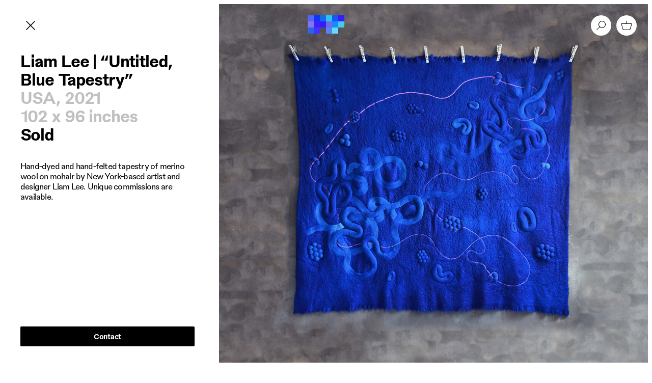

--- FILE ---
content_type: text/html; charset=UTF-8
request_url: https://www.patrickparrish.com/work/liam-lee-untitled-blue-tapestry
body_size: 6173
content:
<!DOCTYPE html>
<html lang="en" >
	<head>
		<meta charset="UTF-8">
		<title>Liam Lee | “Untitled, Blue Tapestry” | Patrick Parrish</title>
		<meta http-equiv="x-ua-compatible" content="ie=edge">
		<meta name="viewport" content="width=device-width, initial-scale=1.0"/>
		<link rel="profile" href="https://gmpg.org/xfn/11">
		<link rel="home" href="https://www.patrickparrish.com/"/>

							<link rel="stylesheet" href="https://www.patrickparrish.com/resources/css/main.min.css?v=11">
			<link rel="stylesheet" href="https://www.patrickparrish.com/resources/css/layout/responsive.min.css?v=6" media="screen and (max-width: 1024px)">
		
									
		
					<script async src="https://www.googletagmanager.com/gtag/js?id=G-2G3DCW486Q"></script>
			<script>
				window.dataLayer = window.dataLayer || [];
				function gtag() {
					dataLayer.push(arguments);
				}
				gtag('js', new Date());

				gtag('config', 'G-2G3DCW486Q');
			</script>
			</head>
	

		</html></head></head><body class="preload page-single-work"><div id="appWindow">
<a class="skip-link screen-reader-text" href="#primary">Skip to content</a>
<div id="appMenu">

	<div class="menu-contain">
		<div class="litebox-options">
			<div class="close-button spaced">
				<svg width="255" height="24" viewbox="0 0 24 24">
					<polygon class="st0" points="12.75,-0.5 12.75,11.25 24.5,11.25 24.5,12.75 12.75,12.75 12.75,24.5 11.25,24.5 11.25,12.75
																																																																																																																																																																																					-0.5,12.75 -0.5,11.25 11.25,11.25 11.25,-0.5 "/>
				</svg>
				<span>
					<p>Patrick Parrish</p>
				</span>
			</div>
		</div>
					<nav  class="main-navigation site-navigation">
			<div   class="menu primary-menu">
				<ul class="nav-menu">
															<li class="menu-item"><a href="https://www.patrickparrish.com/">Home</a></li>
															<li class="menu-item"><a href="https://www.patrickparrish.com/collection">Collection</a></li>
															<li class="menu-item"><a href="https://www.patrickparrish.com/about-us">About</a></li>
															<li class="menu-item"><a href="https://www.patrickparrish.com/artists">Artists + Designers</a></li>
															<li class="menu-item"><a href="https://www.patrickparrish.com/exhibitions">Exhibitions</a></li>
															<li class="menu-item"><a href="https://www.patrickparrish.com/stories">Stories</a></li>
															<li class="menu-item"><a href="https://www.patrickparrish.com/press">Press</a></li>
															<li class="menu-item"><a href="https://www.patrickparrish.com/shop">Shop</a></li>
									</ul>
			</div>
		</nav><!-- #site-navigation -->
	
			<footer class="site-footer">
		<nav class="secondary-navigation">
			<div id="secondary-menu" class="menu">
				<ul class="nav-menu text-small">
																	<li class="menu-item">
							<a href="https://www.patrickparrish.com/sales-and-shipping">Sales + Shipping</a>
						</li>
																	<li class="menu-item">
							<a href="https://www.patrickparrish.com/contact-us">Contact</a>
						</li>
									</ul>
			</div>
		</nav>
							<div class="footer-social">
				<ul class="footer-social-list text-small">
																	<li class="footer-social-item">
							<a href="https://www.instagram.com/patrick_parrish_studio" class="footer-social-link">Instagram</a>
						</li>
									</ul>
			</div>
			</footer>
	<!-- #colophon -->

	</div>
</div>
<div id="appContainer" class="site">
	<header id="masthead" class="site-header">
					<div class="site-header-left">
				<div class="site-branding">
					<h1 class="site-title screen-reader-text">
						<a href="https://www.patrickparrish.com/" rel="home">Patrick Parrish</a>
					</h1>
				</div>
				<!-- .site-branding -->

					<a href="https://www.patrickparrish.com/collection" id="back-to-collection-button" class="button-header button-close header-fade-out" rel="up">
		<span class="screen-reader-text">Back to Collection</span>
		<svg width="24" height="24" viewbox="0 0 24 24">
			<polygon class="st0" points="12.75,-0.5 12.75,11.25 24.5,11.25 24.5,12.75 12.75,12.75 12.75,24.5 11.25,24.5 11.25,12.75-0.5,12.75 -0.5,11.25 11.25,11.25 11.25,-0.5 "/>
		</svg>
	</a>
			</div>

			<div class="site-header-center">
				<button class="menu-toggle" aria-haspopup="true" aria-controls="primary-menu" aria-expanded="false">
					<span class="screen-reader-text">Main menu</span>
										<svg width="72px" height="36px" viewbox="0 0 72 36" version="1.1" xmlns="http://www.w3.org/2000/svg" xmlns:xlink="http://www.w3.org/1999/xlink">
						<title>Logo</title>
						<g id="Logo" stroke="none" stroke-width="1" fill="none" fill-rule="evenodd">
							<g id="Group-17">
								<polygon id="Fill-1" fill="#5763FD" points="0 12 12 12 12 0 0 0"></polygon>
								<polygon id="Fill-2" fill="#8475EF" points="0 24 12 24 12 12 0 12"></polygon>
								<polygon id="Fill-3" fill="#0F33FB" points="12 12 24 12 24 0 12 0"></polygon>
								<polygon id="Fill-4" fill="#3E1FF4" points="12 24 24 24 24 12 12 12"></polygon>
								<polygon id="Fill-5" fill="#136CE5" points="24 12 36 12 36 0 24 0"></polygon>
								<polygon id="Fill-6" fill="#361BFE" points="24 24 36 24 36 12 24 12"></polygon>
								<polygon id="Fill-7" fill="#2C62E6" points="0 36 12 36 12 24 0 24"></polygon>
								<polygon id="Fill-8" fill="#4331FB" points="12 36 24 36 24 24 12 24"></polygon>
								<polygon id="Fill-9" fill="#2DC3F1" points="36 12 48 12 48 0 36 0"></polygon>
								<polygon id="Fill-10" fill="#6F69EB" points="36 24 48 24 48 12 36 12"></polygon>
								<polygon id="Fill-11" fill="#1858F0" points="48 12 60 12 60 0 48 0"></polygon>
								<polygon id="Fill-12" fill="#1C8AFD" points="48 24 60 24 60 12 48 12"></polygon>
								<polygon id="Fill-13" fill="#361BFE" points="60 12 72 12 72 0 60 0"></polygon>
								<polygon id="Fill-14" fill="#40CEEB" points="60 24 72 24 72 12 60 12"></polygon>
								<polygon id="Fill-15" fill="#5483F3" points="36 36 48 36 48 24 36 24"></polygon>
								<polygon id="Fill-16" fill="#66D8FD" points="48 36 60 36 60 24 48 24"></polygon>
							</g>
						</g>
					</svg>
				</button>
			</div>

			<div class="site-header-right">
									<a href="#" class="button-header button-search header-fade-out" rel="search">
						<span class="screen-reader-text">Search</span>
						<svg width="24" height="24" viewbox="0 0 24 24">
							<path d="M14,16a6,6,0,1,1,6-6A6,6,0,0,1,14,16ZM3.1464,20.1464a.5.5,0,0,0,.7072.7072L9.2376,15.47a.2846.2846,0,0,1,.3717-.02s.0819.0708.2258.1775a6.9977,6.9977,0,1,0-1.52-1.5418c.124.1723.2359.3042.2359.3042a.2832.2832,0,0,1-.02.3733Z"/>
						</svg>
					</a><!--

																																																																																																																																																																																																																												--><a  href="/shop/products"  class="button-header button-cart header-fade-out">
						<span class="screen-reader-text">Shopping cart</span>
						<svg width="24" height="24" viewbox="0 0 24 24">
							<path d="M21.6462,9.0134H2.3541l3.3846,11H18.2616ZM12,2.9866a.5.5,0,0,1,.492.41l.008.09V8.0134h9.1461a1,1,0,0,1,.9558,1.2941l-3.3847,11a1,1,0,0,1-.9557.7059H5.7387a1,1,0,0,1-.9558-.7059l-3.3846-11a1,1,0,0,1,.9558-1.2941H11.5V3.4866A.5.5,0,0,1,12,2.9866Z"/>
						</svg>
											</a>

				
			</div>
		
		<div class="notificiations">
			
			
			
					</div>

		
		<div>

</div>

	</header>
	<!-- #masthead -->
	<main id="primary" class="site-main">
		<!-- Template: shop/_private/layouts/includes/nav-checkout.twig -->
  


	

			
	<article id="post-92910" class="post-92910 post type-single-work ">
		<div class="entry-scroll-container">
			<div class="entry-sidebar">
				<header class="entry-header page-header">
					<h1 class="entry-title title-small">Liam Lee | “Untitled, Blue Tapestry”</h1>
					<div class="entry-details title-small">
												<span class="entry-country-year text-light">
															USA,
														2021
						</span>
						<span class="entry-dimensions text-light">102 x 96 inches</span>
																									<span class='entry-availability'>Sold</span>
											</div>
									</header>
				<!-- .entry-header -->

				<div class="entry-description text-medium">
					<p>Hand-dyed and hand-felted tapestry of merino wool on mohair by New York-based artist and designer Liam Lee. Unique commissions are available.</p>
				</div>
				<!-- .entry-content -->

				<div class="entry-actions">
																				<a href="mailto:info@patrickparrish.com?subject=Inquiry | Liam Lee | “Untitled, Blue Tapestry”&body=https://www.patrickparrish.com/work/liam-lee-untitled-blue-tapestry" class="button button-contact">Contact</a>
				</div>
				<!-- .entry-footer -->
			</div>

			<div class="entry-content">
								
					
					<div
						class="entry-avatar">
												<img src="https://www.patrickparrish.com/uploads/work/lee_blue_tapestry.jpg" alt="Lee blue tapestry"/>
						<div class="entry-avatar-zoom"></div>
					</div>
				
											</div>
		</div>


		
				
							<section class="section entry-artist grid-md-4"> 																
<article id="post-1578" class="post-1578 post type-artist artist-tile">
	<header class="entry-header"> 								<h3 class="section-title text-light title-small">Artist</h3>
									<h2 class="entry-title title-small">
			<a href="https://www.patrickparrish.com/artist/liam-lee" rel="bookmark">Liam Lee</a>
		</h2>
	</header>


					<a href="https://www.patrickparrish.com/artist/liam-lee" class="entry-thumbnail-link"><img src="https://www.patrickparrish.com/uploads/artists/LiamLee_Portrait_2023-01-04-130408_tvfe.jpg" alt="Liam Lee Portrait" class="entry-thumbnail"/></a>
	</article>
									
			</section>
		
	</article>

	
	
			<section class="section related-exhibitions grid-md-4">
			<h2 class="section-title title-small">Exhibitions</h2>

												
			
<article id="post-90311" class="post-90311 post type-exhibition exhibition-tile tile-has-tooltip img-landscape">


					<a href="https://www.patrickparrish.com/exhibition/salon-art-design-2022" class="entry-thumbnail-link"><img src="https://www.patrickparrish.com/uploads/show/G5A6004.jpg" alt="G5 A6004" class="entry-thumbnail"/></a>
		<header class="entry-header">
		<h2 class="entry-title tooltip">
			<a href="https://www.patrickparrish.com/exhibition/salon-art-design-2022" rel="bookmark">Salon Art + Design 2021</a>
		</h2>
			</header>
</article>
			
		</section>
	
	
	
	
		

					<section class="section related-work grid-md-4">
				<h2 class="section-title title-small">Related Work</h2>

													
	
<article id="post-118982" class="post-118982 post type-work work-tile tile-has-tooltip img-landscape">
					<a href="https://www.patrickparrish.com/work/liam-lee-ghost-pod" class="entry-thumbnail-link"><img src="https://www.patrickparrish.com/uploads/work/LiamLee_Ghostpod_11Wx16H.jpg" alt="Liam Lee Ghostpod 11 Wx16 H" class="entry-thumbnail"/></a>
	
	<h2 class="entry-title tooltip">
		<a href="https://www.patrickparrish.com/work/liam-lee-ghost-pod" rel="bookmark">Liam Lee | “Ghost Pod”</a>
	</h2>

</article>
													
	
<article id="post-118971" class="post-118971 post type-work work-tile tile-has-tooltip img-landscape">
					<a href="https://www.patrickparrish.com/work/liam-lee-study-for-coxcomb" class="entry-thumbnail-link"><img src="https://www.patrickparrish.com/uploads/work/LiamLee_StudyForCoxcomb_10Wx14H.jpg" alt="Liam Lee Study For Coxcomb 10 Wx14 H" class="entry-thumbnail"/></a>
	
	<h2 class="entry-title tooltip">
		<a href="https://www.patrickparrish.com/work/liam-lee-study-for-coxcomb" rel="bookmark">Liam Lee | “Study for Coxcomb”</a>
	</h2>

</article>
													
	
<article id="post-118968" class="post-118968 post type-work work-tile tile-has-tooltip img-landscape">
					<a href="https://www.patrickparrish.com/work/liam-lee-tendrils" class="entry-thumbnail-link"><img src="https://www.patrickparrish.com/uploads/work/LiamLee_Tendrils_8Wx12H.jpg" alt="Liam Lee Tendrils 8 Wx12 H" class="entry-thumbnail"/></a>
	
	<h2 class="entry-title tooltip">
		<a href="https://www.patrickparrish.com/work/liam-lee-tendrils" rel="bookmark">Liam Lee | “Tendrils”</a>
	</h2>

</article>
													
	
<article id="post-118965" class="post-118965 post type-work work-tile tile-has-tooltip img-landscape">
					<a href="https://www.patrickparrish.com/work/liam-lee-daisy-chain" class="entry-thumbnail-link"><img src="https://www.patrickparrish.com/uploads/work/LiamLee_DaisyChain_8Wx12H.jpg" alt="Liam Lee Daisy Chain 8 Wx12 H" class="entry-thumbnail"/></a>
	
	<h2 class="entry-title tooltip">
		<a href="https://www.patrickparrish.com/work/liam-lee-daisy-chain" rel="bookmark">Liam Lee | “Daisy Chain”</a>
	</h2>

</article>
													
	
<article id="post-118962" class="post-118962 post type-work work-tile tile-has-tooltip img-landscape">
					<a href="https://www.patrickparrish.com/work/liam-lee-polyps" class="entry-thumbnail-link"><img src="https://www.patrickparrish.com/uploads/work/LiamLee_Polyps_7Wx10H.jpg" alt="Liam Lee Polyps 7 Wx10 H" class="entry-thumbnail"/></a>
	
	<h2 class="entry-title tooltip">
		<a href="https://www.patrickparrish.com/work/liam-lee-polyps" rel="bookmark">Liam Lee | “Polyps”</a>
	</h2>

</article>
													
	
<article id="post-118959" class="post-118959 post type-work work-tile tile-has-tooltip img-landscape">
					<a href="https://www.patrickparrish.com/work/liam-lee-spineless" class="entry-thumbnail-link"><img src="https://www.patrickparrish.com/uploads/work/LiamLee_Spineless_7Wx10H.jpg" alt="Liam Lee Spineless 7 Wx10 H" class="entry-thumbnail"/></a>
	
	<h2 class="entry-title tooltip">
		<a href="https://www.patrickparrish.com/work/liam-lee-spineless" rel="bookmark">Liam Lee | “Spineless”</a>
	</h2>

</article>
													
	
<article id="post-118017" class="post-118017 post type-work work-tile tile-has-tooltip img-landscape">
					<a href="https://www.patrickparrish.com/work/liam-lee-color-study-05" class="entry-thumbnail-link"><img src="https://www.patrickparrish.com/uploads/work/G5A6648-copy.web.jpg" alt="G5 A6648 copy web" class="entry-thumbnail"/></a>
	
	<h2 class="entry-title tooltip">
		<a href="https://www.patrickparrish.com/work/liam-lee-color-study-05" rel="bookmark">Liam Lee | “Color Study 05”</a>
	</h2>

</article>
													
	
<article id="post-118013" class="post-118013 post type-work work-tile tile-has-tooltip img-landscape">
					<a href="https://www.patrickparrish.com/work/liam-lee-color-study-02" class="entry-thumbnail-link"><img src="https://www.patrickparrish.com/uploads/work/G5A6096-copy.thumb_2023-06-24-220812_cuil.jpg" alt="G5 A6096 copy thumb" class="entry-thumbnail"/></a>
	
	<h2 class="entry-title tooltip">
		<a href="https://www.patrickparrish.com/work/liam-lee-color-study-02" rel="bookmark">Liam Lee | “Color Study 02”</a>
	</h2>

</article>
													
	
<article id="post-118009" class="post-118009 post type-work work-tile tile-has-tooltip img-landscape">
					<a href="https://www.patrickparrish.com/work/liam-lee-color-study-01" class="entry-thumbnail-link"><img src="https://www.patrickparrish.com/uploads/work/G5A6104-copy.thumb.jpg" alt="G5 A6104 copy thumb" class="entry-thumbnail"/></a>
	
	<h2 class="entry-title tooltip">
		<a href="https://www.patrickparrish.com/work/liam-lee-color-study-01" rel="bookmark">Liam Lee | “Color Study 01”</a>
	</h2>

</article>
													
	
<article id="post-118005" class="post-118005 post type-work work-tile tile-has-tooltip img-landscape">
					<a href="https://www.patrickparrish.com/work/liam-lee-tadpole-vase" class="entry-thumbnail-link"><img src="https://www.patrickparrish.com/uploads/work/G5A6448-copy.nil.jpg" alt="G5 A6448 copy nil" class="entry-thumbnail"/></a>
	
	<h2 class="entry-title tooltip">
		<a href="https://www.patrickparrish.com/work/liam-lee-tadpole-vase" rel="bookmark">Liam Lee | “Tadpole Vase”</a>
	</h2>

</article>
													
	
<article id="post-117995" class="post-117995 post type-work work-tile tile-has-tooltip img-landscape">
					<a href="https://www.patrickparrish.com/work/liam-lee-medusa-vase-03" class="entry-thumbnail-link"><img src="https://www.patrickparrish.com/uploads/work/G5A5641-copy.nil.jpg" alt="G5 A5641 copy nil" class="entry-thumbnail"/></a>
	
	<h2 class="entry-title tooltip">
		<a href="https://www.patrickparrish.com/work/liam-lee-medusa-vase-03" rel="bookmark">Liam Lee | “Medusa Vase 03”</a>
	</h2>

</article>
													
	
<article id="post-117987" class="post-117987 post type-work work-tile tile-has-tooltip img-landscape">
					<a href="https://www.patrickparrish.com/work/liam-lee-medusa-vase-02" class="entry-thumbnail-link"><img src="https://www.patrickparrish.com/uploads/work/G5A5661-copy.thumb.jpg" alt="G5 A5661 copy thumb" class="entry-thumbnail"/></a>
	
	<h2 class="entry-title tooltip">
		<a href="https://www.patrickparrish.com/work/liam-lee-medusa-vase-02" rel="bookmark">Liam Lee | “Medusa Vase 02”</a>
	</h2>

</article>
													
	
<article id="post-117979" class="post-117979 post type-work work-tile tile-has-tooltip img-landscape">
					<a href="https://www.patrickparrish.com/work/liam-lee-medusa-vase" class="entry-thumbnail-link"><img src="https://www.patrickparrish.com/uploads/work/G5A5739-copy.thumb.jpg" alt="G5 A5739 copy thumb" class="entry-thumbnail"/></a>
	
	<h2 class="entry-title tooltip">
		<a href="https://www.patrickparrish.com/work/liam-lee-medusa-vase" rel="bookmark">Liam Lee | “Medusa Vase 01”</a>
	</h2>

</article>
													
	
<article id="post-117973" class="post-117973 post type-work work-tile tile-has-tooltip img-landscape">
					<a href="https://www.patrickparrish.com/work/liam-lee-black-bowl" class="entry-thumbnail-link"><img src="https://www.patrickparrish.com/uploads/work/G5A6400-copy.nil.jpg" alt="G5 A6400 copy nil" class="entry-thumbnail"/></a>
	
	<h2 class="entry-title tooltip">
		<a href="https://www.patrickparrish.com/work/liam-lee-black-bowl" rel="bookmark">Liam Lee | “Black Bowl”</a>
	</h2>

</article>
													
	
<article id="post-117965" class="post-117965 post type-work work-tile tile-has-tooltip img-landscape">
					<a href="https://www.patrickparrish.com/work/liam-lee-red-bowl" class="entry-thumbnail-link"><img src="https://www.patrickparrish.com/uploads/work/G5A6414-copy.jpg" alt="G5 A6414 copy" class="entry-thumbnail"/></a>
	
	<h2 class="entry-title tooltip">
		<a href="https://www.patrickparrish.com/work/liam-lee-red-bowl" rel="bookmark">Liam Lee | “Red Bowl”</a>
	</h2>

</article>
													
	
<article id="post-117956" class="post-117956 post type-work work-tile tile-has-tooltip img-landscape">
					<a href="https://www.patrickparrish.com/work/liam-lee-headrest" class="entry-thumbnail-link"><img src="https://www.patrickparrish.com/uploads/work/G5A5747-copy.thumb.jpg" alt="G5 A5747 copy thumb" class="entry-thumbnail"/></a>
	
	<h2 class="entry-title tooltip">
		<a href="https://www.patrickparrish.com/work/liam-lee-headrest" rel="bookmark">Liam Lee | “Headrest”</a>
	</h2>

</article>
													
	
<article id="post-117948" class="post-117948 post type-work work-tile tile-has-tooltip img-landscape">
					<a href="https://www.patrickparrish.com/work/liam-lee-untitled-ceramic-vase" class="entry-thumbnail-link"><img src="https://www.patrickparrish.com/uploads/work/G5A5635-copy.thumb.jpg" alt="G5 A5635 copy thumb" class="entry-thumbnail"/></a>
	
	<h2 class="entry-title tooltip">
		<a href="https://www.patrickparrish.com/work/liam-lee-untitled-ceramic-vase" rel="bookmark">Liam Lee | “Untitled, Ceramic Vase”</a>
	</h2>

</article>
													
	
<article id="post-117940" class="post-117940 post type-work work-tile tile-has-tooltip img-landscape">
					<a href="https://www.patrickparrish.com/work/liam-lee-wave-vase" class="entry-thumbnail-link"><img src="https://www.patrickparrish.com/uploads/work/G5A6460-copy.nil.jpg" alt="G5 A6460 copy nil" class="entry-thumbnail"/></a>
	
	<h2 class="entry-title tooltip">
		<a href="https://www.patrickparrish.com/work/liam-lee-wave-vase" rel="bookmark">Liam Lee | “Wave Vase”</a>
	</h2>

</article>
													
	
<article id="post-117929" class="post-117929 post type-work work-tile tile-has-tooltip img-landscape">
					<a href="https://www.patrickparrish.com/work/liam-lee-squid-vase" class="entry-thumbnail-link"><img src="https://www.patrickparrish.com/uploads/work/G5A6421-copy.nil.jpg" alt="G5 A6421 copy nil" class="entry-thumbnail"/></a>
	
	<h2 class="entry-title tooltip">
		<a href="https://www.patrickparrish.com/work/liam-lee-squid-vase" rel="bookmark">Liam Lee | “Squid Vase”</a>
	</h2>

</article>
													
	
<article id="post-117919" class="post-117919 post type-work work-tile tile-has-tooltip img-landscape">
					<a href="https://www.patrickparrish.com/work/liam-lee-mussel-vase" class="entry-thumbnail-link"><img src="https://www.patrickparrish.com/uploads/work/G5A5722-copy.thumb.jpg" alt="G5 A5722 copy thumb" class="entry-thumbnail"/></a>
	
	<h2 class="entry-title tooltip">
		<a href="https://www.patrickparrish.com/work/liam-lee-mussel-vase" rel="bookmark">Liam Lee | “Mussel Vase”</a>
	</h2>

</article>
													
	
<article id="post-117909" class="post-117909 post type-work work-tile tile-has-tooltip img-landscape">
					<a href="https://www.patrickparrish.com/work/liam-lee-coral-vase-red" class="entry-thumbnail-link"><img src="https://www.patrickparrish.com/uploads/work/G5A5669-copy.thumb.jpg" alt="G5 A5669 copy thumb" class="entry-thumbnail"/></a>
	
	<h2 class="entry-title tooltip">
		<a href="https://www.patrickparrish.com/work/liam-lee-coral-vase-red" rel="bookmark">Liam Lee | “Coral Vase, Red”</a>
	</h2>

</article>
													
	
<article id="post-117901" class="post-117901 post type-work work-tile tile-has-tooltip img-landscape">
					<a href="https://www.patrickparrish.com/work/liam-lee-medusa-lamp" class="entry-thumbnail-link"><img src="https://www.patrickparrish.com/uploads/work/G5A6613-copy.thumb.jpg" alt="G5 A6613 copy thumb" class="entry-thumbnail"/></a>
	
	<h2 class="entry-title tooltip">
		<a href="https://www.patrickparrish.com/work/liam-lee-medusa-lamp" rel="bookmark">Liam Lee | “Medusa Lamp”</a>
	</h2>

</article>
													
	
<article id="post-117893" class="post-117893 post type-work work-tile tile-has-tooltip img-landscape">
					<a href="https://www.patrickparrish.com/work/liam-lee-lure-03" class="entry-thumbnail-link"><img src="https://www.patrickparrish.com/uploads/work/G5A6562-copy.jpg" alt="G5 A6562 copy" class="entry-thumbnail"/></a>
	
	<h2 class="entry-title tooltip">
		<a href="https://www.patrickparrish.com/work/liam-lee-lure-03" rel="bookmark">Liam Lee | “Lure 03”</a>
	</h2>

</article>
													
	
<article id="post-117885" class="post-117885 post type-work work-tile tile-has-tooltip img-landscape">
					<a href="https://www.patrickparrish.com/work/liam-lee-lure-02" class="entry-thumbnail-link"><img src="https://www.patrickparrish.com/uploads/work/G5A6473-copy.jpg" alt="G5 A6473 copy" class="entry-thumbnail"/></a>
	
	<h2 class="entry-title tooltip">
		<a href="https://www.patrickparrish.com/work/liam-lee-lure-02" rel="bookmark">Liam Lee | “Lure 02”</a>
	</h2>

</article>
													
	
<article id="post-117877" class="post-117877 post type-work work-tile tile-has-tooltip img-landscape">
					<a href="https://www.patrickparrish.com/work/liam-lee-lure-01" class="entry-thumbnail-link"><img src="https://www.patrickparrish.com/uploads/work/G5A6518-copy.nil.jpg" alt="G5 A6518 copy nil" class="entry-thumbnail"/></a>
	
	<h2 class="entry-title tooltip">
		<a href="https://www.patrickparrish.com/work/liam-lee-lure-01" rel="bookmark">Liam Lee | “Lure 01”</a>
	</h2>

</article>
													
	
<article id="post-117859" class="post-117859 post type-work work-tile tile-has-tooltip img-landscape">
					<a href="https://www.patrickparrish.com/work/liam-lee-series-01-item-75" class="entry-thumbnail-link"><img src="https://www.patrickparrish.com/uploads/work/G5A6280-copy.web.jpg" alt="G5 A6280 copy web" class="entry-thumbnail"/></a>
	
	<h2 class="entry-title tooltip">
		<a href="https://www.patrickparrish.com/work/liam-lee-series-01-item-75" rel="bookmark">Liam Lee | “Series 01, Item 75”</a>
	</h2>

</article>
													
	
<article id="post-117848" class="post-117848 post type-work work-tile tile-has-tooltip img-landscape">
					<a href="https://www.patrickparrish.com/work/liam-lee-untitled-stool-02" class="entry-thumbnail-link"><img src="https://www.patrickparrish.com/uploads/work/G5A6230-copy.thumb.jpg" alt="G5 A6230 copy thumb" class="entry-thumbnail"/></a>
	
	<h2 class="entry-title tooltip">
		<a href="https://www.patrickparrish.com/work/liam-lee-untitled-stool-02" rel="bookmark">Liam Lee | “Untitled, Stool 02”</a>
	</h2>

</article>
													
	
<article id="post-117838" class="post-117838 post type-work work-tile tile-has-tooltip img-landscape">
					<a href="https://www.patrickparrish.com/work/liam-lee-untitled-chair-16" class="entry-thumbnail-link"><img src="https://www.patrickparrish.com/uploads/work/G5A6359-copy.nil.jpg" alt="G5 A6359 copy nil" class="entry-thumbnail"/></a>
	
	<h2 class="entry-title tooltip">
		<a href="https://www.patrickparrish.com/work/liam-lee-untitled-chair-16" rel="bookmark">Liam Lee | “Untitled, Chair 16”</a>
	</h2>

</article>
													
	
<article id="post-117825" class="post-117825 post type-work work-tile tile-has-tooltip img-landscape">
					<a href="https://www.patrickparrish.com/work/liam-lee-untitled-chair-13" class="entry-thumbnail-link"><img src="https://www.patrickparrish.com/uploads/work/G5A6251-copy.thumb.jpg" alt="G5 A6251 copy thumb" class="entry-thumbnail"/></a>
	
	<h2 class="entry-title tooltip">
		<a href="https://www.patrickparrish.com/work/liam-lee-untitled-chair-13" rel="bookmark">Liam Lee | “Untitled, Chair 13”</a>
	</h2>

</article>
													
	
<article id="post-117809" class="post-117809 post type-work work-tile tile-has-tooltip img-landscape">
					<a href="https://www.patrickparrish.com/work/liam-lee-untitled-chair-15" class="entry-thumbnail-link"><img src="https://www.patrickparrish.com/uploads/work/G5A6124-copy.thumb.jpg" alt="G5 A6124 copy thumb" class="entry-thumbnail"/></a>
	
	<h2 class="entry-title tooltip">
		<a href="https://www.patrickparrish.com/work/liam-lee-untitled-chair-15" rel="bookmark">Liam Lee | “Untitled, Chair 15”</a>
	</h2>

</article>
													
	
<article id="post-117799" class="post-117799 post type-work work-tile tile-has-tooltip img-landscape">
					<a href="https://www.patrickparrish.com/work/liam-lee-untitled-chair-14" class="entry-thumbnail-link"><img src="https://www.patrickparrish.com/uploads/work/G5A6198-copy.thumb.jpg" alt="G5 A6198 copy thumb" class="entry-thumbnail"/></a>
	
	<h2 class="entry-title tooltip">
		<a href="https://www.patrickparrish.com/work/liam-lee-untitled-chair-14" rel="bookmark">Liam Lee | “Untitled, Chair 14”</a>
	</h2>

</article>
													
	
<article id="post-117788" class="post-117788 post type-work work-tile tile-has-tooltip img-landscape">
					<a href="https://www.patrickparrish.com/work/liam-lee-untitled-chair-12" class="entry-thumbnail-link"><img src="https://www.patrickparrish.com/uploads/work/G5A6153-copy.thumb.jpg" alt="G5 A6153 copy thumb" class="entry-thumbnail"/></a>
	
	<h2 class="entry-title tooltip">
		<a href="https://www.patrickparrish.com/work/liam-lee-untitled-chair-12" rel="bookmark">Liam Lee | “Untitled, Chair 12”</a>
	</h2>

</article>
													
	
<article id="post-117584" class="post-117584 post type-work work-tile tile-has-tooltip img-landscape">
					<a href="https://www.patrickparrish.com/work/liam-lee-gorgon" class="entry-thumbnail-link"><img src="https://www.patrickparrish.com/uploads/work/G5A6044-copy.nil.jpg" alt="G5 A6044 copy nil" class="entry-thumbnail"/></a>
	
	<h2 class="entry-title tooltip">
		<a href="https://www.patrickparrish.com/work/liam-lee-gorgon" rel="bookmark">Liam Lee | “Gorgon”</a>
	</h2>

</article>
													
	
<article id="post-117581" class="post-117581 post type-work work-tile tile-has-tooltip img-landscape">
					<a href="https://www.patrickparrish.com/work/liam-lee-coral-mirror-black" class="entry-thumbnail-link"><img src="https://www.patrickparrish.com/uploads/work/G5A6066-copy.thumb.jpg" alt="G5 A6066 copy thumb" class="entry-thumbnail"/></a>
	
	<h2 class="entry-title tooltip">
		<a href="https://www.patrickparrish.com/work/liam-lee-coral-mirror-black" rel="bookmark">Liam Lee | “Coral Mirror, Black”</a>
	</h2>

</article>
													
	
<article id="post-117556" class="post-117556 post type-work work-tile tile-has-tooltip img-landscape">
					<a href="https://www.patrickparrish.com/work/liam-lee-coral-mirror-red" class="entry-thumbnail-link"><img src="https://www.patrickparrish.com/uploads/work/G5A6021-copy.nil.jpg" alt="G5 A6021 copy nil" class="entry-thumbnail"/></a>
	
	<h2 class="entry-title tooltip">
		<a href="https://www.patrickparrish.com/work/liam-lee-coral-mirror-red" rel="bookmark">Liam Lee | “Coral Mirror, Red”</a>
	</h2>

</article>
													
	
<article id="post-117554" class="post-117554 post type-work work-tile tile-has-tooltip img-landscape">
					<a href="https://www.patrickparrish.com/work/liam-lee-tbd-marble-tooth" class="entry-thumbnail-link"><img src="https://www.patrickparrish.com/uploads/work/G5A5948-copy.nil.jpg" alt="G5 A5948 copy nil" class="entry-thumbnail"/></a>
	
	<h2 class="entry-title tooltip">
		<a href="https://www.patrickparrish.com/work/liam-lee-tbd-marble-tooth" rel="bookmark">Liam Lee | “Fragment 02”</a>
	</h2>

</article>
													
	
<article id="post-117550" class="post-117550 post type-work work-tile tile-has-tooltip img-landscape">
					<a href="https://www.patrickparrish.com/work/liam-lee-tbd-white-marble" class="entry-thumbnail-link"><img src="https://www.patrickparrish.com/uploads/work/G5A5944-copy.nil.jpg" alt="G5 A5944 copy nil" class="entry-thumbnail"/></a>
	
	<h2 class="entry-title tooltip">
		<a href="https://www.patrickparrish.com/work/liam-lee-tbd-white-marble" rel="bookmark">Liam Lee | “Fragment 01”</a>
	</h2>

</article>
													
	
<article id="post-117548" class="post-117548 post type-work work-tile tile-has-tooltip img-landscape">
					<a href="https://www.patrickparrish.com/work/liam-lee-pod-08" class="entry-thumbnail-link"><img src="https://www.patrickparrish.com/uploads/work/G5A5997-copy.web.jpg" alt="G5 A5997 copy web" class="entry-thumbnail"/></a>
	
	<h2 class="entry-title tooltip">
		<a href="https://www.patrickparrish.com/work/liam-lee-pod-08" rel="bookmark">Liam Lee | “Pod 08”</a>
	</h2>

</article>
													
	
<article id="post-117546" class="post-117546 post type-work work-tile tile-has-tooltip img-landscape">
					<a href="https://www.patrickparrish.com/work/liam-lee-pod-07" class="entry-thumbnail-link"><img src="https://www.patrickparrish.com/uploads/work/G5A5990-copy.thumb.jpg" alt="G5 A5990 copy thumb" class="entry-thumbnail"/></a>
	
	<h2 class="entry-title tooltip">
		<a href="https://www.patrickparrish.com/work/liam-lee-pod-07" rel="bookmark">Liam Lee | “Pod 07”</a>
	</h2>

</article>
													
	
<article id="post-117544" class="post-117544 post type-work work-tile tile-has-tooltip img-landscape">
					<a href="https://www.patrickparrish.com/work/liam-lee-pod-06" class="entry-thumbnail-link"><img src="https://www.patrickparrish.com/uploads/work/G5A5993-copy.thumb.jpg" alt="G5 A5993 copy thumb" class="entry-thumbnail"/></a>
	
	<h2 class="entry-title tooltip">
		<a href="https://www.patrickparrish.com/work/liam-lee-pod-06" rel="bookmark">Liam Lee | “Pod 06”</a>
	</h2>

</article>
													
	
<article id="post-117542" class="post-117542 post type-work work-tile tile-has-tooltip img-landscape">
					<a href="https://www.patrickparrish.com/work/liam-lee-pod-05" class="entry-thumbnail-link"><img src="https://www.patrickparrish.com/uploads/work/G5A5981-copy.thumb.jpg" alt="G5 A5981 copy thumb" class="entry-thumbnail"/></a>
	
	<h2 class="entry-title tooltip">
		<a href="https://www.patrickparrish.com/work/liam-lee-pod-05" rel="bookmark">Liam Lee | “Pod 05”</a>
	</h2>

</article>
													
	
<article id="post-117540" class="post-117540 post type-work work-tile tile-has-tooltip img-landscape">
					<a href="https://www.patrickparrish.com/work/liam-lee-pod-04" class="entry-thumbnail-link"><img src="https://www.patrickparrish.com/uploads/work/G5A5985-copy.thumb.jpg" alt="G5 A5985 copy thumb" class="entry-thumbnail"/></a>
	
	<h2 class="entry-title tooltip">
		<a href="https://www.patrickparrish.com/work/liam-lee-pod-04" rel="bookmark">Liam Lee | “Pod 04”</a>
	</h2>

</article>
													
	
<article id="post-117536" class="post-117536 post type-work work-tile tile-has-tooltip img-landscape">
					<a href="https://www.patrickparrish.com/work/liam-lee-pod-02-2" class="entry-thumbnail-link"><img src="https://www.patrickparrish.com/uploads/work/G5A5983-copy.thumb.jpg" alt="G5 A5983 copy thumb" class="entry-thumbnail"/></a>
	
	<h2 class="entry-title tooltip">
		<a href="https://www.patrickparrish.com/work/liam-lee-pod-02-2" rel="bookmark">Liam Lee | “Pod 03”</a>
	</h2>

</article>
													
	
<article id="post-117534" class="post-117534 post type-work work-tile tile-has-tooltip img-landscape">
					<a href="https://www.patrickparrish.com/work/liam-lee-pod-02" class="entry-thumbnail-link"><img src="https://www.patrickparrish.com/uploads/work/G5A5967-copy.thumb.jpg" alt="G5 A5967 copy thumb" class="entry-thumbnail"/></a>
	
	<h2 class="entry-title tooltip">
		<a href="https://www.patrickparrish.com/work/liam-lee-pod-02" rel="bookmark">Liam Lee | “Pod 02”</a>
	</h2>

</article>
													
	
<article id="post-117531" class="post-117531 post type-work work-tile tile-has-tooltip img-landscape">
					<a href="https://www.patrickparrish.com/work/liam-lee-pod-01" class="entry-thumbnail-link"><img src="https://www.patrickparrish.com/uploads/work/G5A5988-copy.thumb.jpg" alt="G5 A5988 copy thumb" class="entry-thumbnail"/></a>
	
	<h2 class="entry-title tooltip">
		<a href="https://www.patrickparrish.com/work/liam-lee-pod-01" rel="bookmark">Liam Lee | “Pod 01”</a>
	</h2>

</article>
													
	
<article id="post-117528" class="post-117528 post type-work work-tile tile-has-tooltip img-landscape">
					<a href="https://www.patrickparrish.com/work/liam-lee-lichen-bowl-08" class="entry-thumbnail-link"><img src="https://www.patrickparrish.com/uploads/work/G5A5817-copy.nil.jpg" alt="G5 A5817 copy nil" class="entry-thumbnail"/></a>
	
	<h2 class="entry-title tooltip">
		<a href="https://www.patrickparrish.com/work/liam-lee-lichen-bowl-08" rel="bookmark">Liam Lee | “Lichen Bowl 08”</a>
	</h2>

</article>
													
	
<article id="post-117525" class="post-117525 post type-work work-tile tile-has-tooltip img-landscape">
					<a href="https://www.patrickparrish.com/work/liam-lee-lichen-bowl-01-2" class="entry-thumbnail-link"><img src="https://www.patrickparrish.com/uploads/work/G5A5777-copy.nil.jpg" alt="G5 A5777 copy nil" class="entry-thumbnail"/></a>
	
	<h2 class="entry-title tooltip">
		<a href="https://www.patrickparrish.com/work/liam-lee-lichen-bowl-01-2" rel="bookmark">Liam Lee | “Lichen Bowl 07”</a>
	</h2>

</article>
													
	
<article id="post-117523" class="post-117523 post type-work work-tile tile-has-tooltip img-landscape">
					<a href="https://www.patrickparrish.com/work/liam-lee-lichen-bowl-06" class="entry-thumbnail-link"><img src="https://www.patrickparrish.com/uploads/work/G5A5847-copy.nil.jpg" alt="G5 A5847 copy nil" class="entry-thumbnail"/></a>
	
	<h2 class="entry-title tooltip">
		<a href="https://www.patrickparrish.com/work/liam-lee-lichen-bowl-06" rel="bookmark">Liam Lee | “Lichen Bowl 06”</a>
	</h2>

</article>
													
	
<article id="post-117521" class="post-117521 post type-work work-tile tile-has-tooltip img-landscape">
					<a href="https://www.patrickparrish.com/work/liam-lee-lichen-bowl-05" class="entry-thumbnail-link"><img src="https://www.patrickparrish.com/uploads/work/G5A5831-copy.thumb.jpg" alt="G5 A5831 copy thumb" class="entry-thumbnail"/></a>
	
	<h2 class="entry-title tooltip">
		<a href="https://www.patrickparrish.com/work/liam-lee-lichen-bowl-05" rel="bookmark">Liam Lee | “Lichen Bowl 05”</a>
	</h2>

</article>
													
	
<article id="post-117519" class="post-117519 post type-work work-tile tile-has-tooltip img-landscape">
					<a href="https://www.patrickparrish.com/work/liam-lee-lichen-bowl-04" class="entry-thumbnail-link"><img src="https://www.patrickparrish.com/uploads/work/G5A5857-copy.nil.jpg" alt="G5 A5857 copy nil" class="entry-thumbnail"/></a>
	
	<h2 class="entry-title tooltip">
		<a href="https://www.patrickparrish.com/work/liam-lee-lichen-bowl-04" rel="bookmark">Liam Lee | “Lichen Bowl 04”</a>
	</h2>

</article>
													
	
<article id="post-117517" class="post-117517 post type-work work-tile tile-has-tooltip img-landscape">
					<a href="https://www.patrickparrish.com/work/liam-lee-lichen-bowl-03" class="entry-thumbnail-link"><img src="https://www.patrickparrish.com/uploads/work/G5A5799-copy.thumb.jpg" alt="G5 A5799 copy thumb" class="entry-thumbnail"/></a>
	
	<h2 class="entry-title tooltip">
		<a href="https://www.patrickparrish.com/work/liam-lee-lichen-bowl-03" rel="bookmark">Liam Lee | “Lichen Bowl 03”</a>
	</h2>

</article>
													
	
<article id="post-117515" class="post-117515 post type-work work-tile tile-has-tooltip img-landscape">
					<a href="https://www.patrickparrish.com/work/liam-lee-lichen-bowl-02" class="entry-thumbnail-link"><img src="https://www.patrickparrish.com/uploads/work/G5A5769-copy.thumb.jpg" alt="G5 A5769 copy thumb" class="entry-thumbnail"/></a>
	
	<h2 class="entry-title tooltip">
		<a href="https://www.patrickparrish.com/work/liam-lee-lichen-bowl-02" rel="bookmark">Liam Lee | “Lichen Bowl 02”</a>
	</h2>

</article>
													
	
<article id="post-117513" class="post-117513 post type-work work-tile tile-has-tooltip img-landscape">
					<a href="https://www.patrickparrish.com/work/liam-lee-lichen-bowl-01" class="entry-thumbnail-link"><img src="https://www.patrickparrish.com/uploads/work/G5A5791-copy.nil.jpg" alt="G5 A5791 copy nil" class="entry-thumbnail"/></a>
	
	<h2 class="entry-title tooltip">
		<a href="https://www.patrickparrish.com/work/liam-lee-lichen-bowl-01" rel="bookmark">Liam Lee | “Lichen Bowl 01”</a>
	</h2>

</article>
													
	
<article id="post-94082" class="post-94082 post type-work work-tile tile-has-tooltip img-landscape">
					<a href="https://www.patrickparrish.com/work/liam-lee-orange-tapestry" class="entry-thumbnail-link"><img src="https://www.patrickparrish.com/uploads/work/lee_orange_tap.jpg" alt="Lee orange tap" class="entry-thumbnail"/></a>
	
	<h2 class="entry-title tooltip">
		<a href="https://www.patrickparrish.com/work/liam-lee-orange-tapestry" rel="bookmark">Liam Lee | “Untitled, Orange Tapestry”</a>
	</h2>

</article>
													
	
<article id="post-91981" class="post-91981 post type-work work-tile tile-has-tooltip img-landscape">
					<a href="https://www.patrickparrish.com/work/liam-lee-untitled-08-chair" class="entry-thumbnail-link"><img src="https://www.patrickparrish.com/uploads/work/Lee_Untitled08.jpg" alt="Lee Untitled08" class="entry-thumbnail"/></a>
	
	<h2 class="entry-title tooltip">
		<a href="https://www.patrickparrish.com/work/liam-lee-untitled-08-chair" rel="bookmark">Liam Lee | “Untitled, 08 Chair”</a>
	</h2>

</article>
													
	
<article id="post-91978" class="post-91978 post type-work work-tile tile-has-tooltip img-landscape">
					<a href="https://www.patrickparrish.com/work/liam-lee-untitled-07-chair" class="entry-thumbnail-link"><img src="https://www.patrickparrish.com/uploads/work/lee_black_chaior_07.jpg" alt="Lee black chaior 07" class="entry-thumbnail"/></a>
	
	<h2 class="entry-title tooltip">
		<a href="https://www.patrickparrish.com/work/liam-lee-untitled-07-chair" rel="bookmark">Liam Lee | “Untitled, 07 Chair”</a>
	</h2>

</article>
													
	
<article id="post-91962" class="post-91962 post type-work work-tile tile-has-tooltip img-landscape">
					<a href="https://www.patrickparrish.com/work/liam-lee-untitled-06-chair" class="entry-thumbnail-link"><img src="https://www.patrickparrish.com/uploads/work/Lee_Untitled06.jpg" alt="Lee Untitled06" class="entry-thumbnail"/></a>
	
	<h2 class="entry-title tooltip">
		<a href="https://www.patrickparrish.com/work/liam-lee-untitled-06-chair" rel="bookmark">Liam Lee | “Untitled, 06 Chair”</a>
	</h2>

</article>
													
	
<article id="post-91945" class="post-91945 post type-work work-tile tile-has-tooltip img-landscape">
					<a href="https://www.patrickparrish.com/work/liam-lee-untitled-05-chairl" class="entry-thumbnail-link"><img src="https://www.patrickparrish.com/uploads/work/Lee_Untitled05.jpg" alt="Lee Untitled05" class="entry-thumbnail"/></a>
	
	<h2 class="entry-title tooltip">
		<a href="https://www.patrickparrish.com/work/liam-lee-untitled-05-chairl" rel="bookmark">Liam Lee | “Untitled, 05 Chair”</a>
	</h2>

</article>
													
	
<article id="post-91914" class="post-91914 post type-work work-tile tile-has-tooltip img-landscape">
					<a href="https://www.patrickparrish.com/work/liam-lee-untitled-04-chair" class="entry-thumbnail-link"><img src="https://www.patrickparrish.com/uploads/work/Lee_Untitled04.jpg" alt="Lee Untitled04" class="entry-thumbnail"/></a>
	
	<h2 class="entry-title tooltip">
		<a href="https://www.patrickparrish.com/work/liam-lee-untitled-04-chair" rel="bookmark">Liam Lee | “Untitled, 04 Chair”</a>
	</h2>

</article>
													
	
<article id="post-91905" class="post-91905 post type-work work-tile tile-has-tooltip img-landscape">
					<a href="https://www.patrickparrish.com/work/liam-lee-untitled-03-chair" class="entry-thumbnail-link"><img src="https://www.patrickparrish.com/uploads/work/Lee_Untitled03.jpg" alt="Lee Untitled03" class="entry-thumbnail"/></a>
	
	<h2 class="entry-title tooltip">
		<a href="https://www.patrickparrish.com/work/liam-lee-untitled-03-chair" rel="bookmark">Liam Lee | “Untitled, 03 Chair”</a>
	</h2>

</article>
													
	
<article id="post-91902" class="post-91902 post type-work work-tile tile-has-tooltip img-landscape">
					<a href="https://www.patrickparrish.com/work/liam-lee-untitled-02-chair" class="entry-thumbnail-link"><img src="https://www.patrickparrish.com/uploads/work/Lee_chair_Untitled02.jpg" alt="Lee chair Untitled02" class="entry-thumbnail"/></a>
	
	<h2 class="entry-title tooltip">
		<a href="https://www.patrickparrish.com/work/liam-lee-untitled-02-chair" rel="bookmark">Liam Lee | “Untitled, 02 Chair”</a>
	</h2>

</article>
													
	
<article id="post-91899" class="post-91899 post type-work work-tile tile-has-tooltip img-landscape">
					<a href="https://www.patrickparrish.com/work/liam-lee-untitled-01-chair" class="entry-thumbnail-link"><img src="https://www.patrickparrish.com/uploads/work/Lee_Untitled01.jpg" alt="Lee Untitled01" class="entry-thumbnail"/></a>
	
	<h2 class="entry-title tooltip">
		<a href="https://www.patrickparrish.com/work/liam-lee-untitled-01-chair" rel="bookmark">Liam Lee | “Untitled, 01 Chair”</a>
	</h2>

</article>
													
	
<article id="post-91892" class="post-91892 post type-work work-tile tile-has-tooltip img-landscape">
					<a href="https://www.patrickparrish.com/work/liam-lee-untitled-grey-tapestry" class="entry-thumbnail-link"><img src="https://www.patrickparrish.com/uploads/work/lee_grey_tap.jpg" alt="Lee grey tap" class="entry-thumbnail"/></a>
	
	<h2 class="entry-title tooltip">
		<a href="https://www.patrickparrish.com/work/liam-lee-untitled-grey-tapestry" rel="bookmark">Liam Lee | “Untitled, Grey Tapestry”</a>
	</h2>

</article>
													
	
<article id="post-91732" class="post-91732 post type-work work-tile tile-has-tooltip img-landscape">
					<a href="https://www.patrickparrish.com/work/liam-lee-2" class="entry-thumbnail-link"><img src="https://www.patrickparrish.com/uploads/work/liam_lee_pink_tap_new_web.jpg" alt="Liam lee pink tap new web" class="entry-thumbnail"/></a>
	
	<h2 class="entry-title tooltip">
		<a href="https://www.patrickparrish.com/work/liam-lee-2" rel="bookmark">Liam Lee | “Untitled, Pink Tapestry”</a>
	</h2>

</article>
													
	
<article id="post-91384" class="post-91384 post type-work work-tile tile-has-tooltip img-landscape">
					<a href="https://www.patrickparrish.com/work/liam-lee" class="entry-thumbnail-link"><img src="https://www.patrickparrish.com/uploads/work/lee_green_tap_2.jpg" alt="Lee green tap 2" class="entry-thumbnail"/></a>
	
	<h2 class="entry-title tooltip">
		<a href="https://www.patrickparrish.com/work/liam-lee" rel="bookmark">Liam Lee | “Untitled, Green Tapestry”</a>
	</h2>

</article>
							</section>
				</main>

				<footer class="site-footer">
		<nav class="secondary-navigation">
			<div id="secondary-menu" class="menu">
				<ul class="nav-menu text-small">
																	<li class="menu-item">
							<a href="https://www.patrickparrish.com/sales-and-shipping">Sales + Shipping</a>
						</li>
																	<li class="menu-item">
							<a href="https://www.patrickparrish.com/contact-us">Contact</a>
						</li>
									</ul>
			</div>
		</nav>
							<div class="footer-social">
				<ul class="footer-social-list text-small">
																	<li class="footer-social-item">
							<a href="https://www.instagram.com/patrick_parrish_studio" class="footer-social-link">Instagram</a>
						</li>
									</ul>
			</div>
			</footer>
	<!-- #colophon -->

	</div>
<div id="appFooter"> 	</div>

	<div id="appSearch">
		<div class="litebox-options">
			<div class="close-button">
				<svg width="24" height="24" viewbox="0 0 24 24">
					<polygon class="st0" points="12.75,-0.5 12.75,11.25 24.5,11.25 24.5,12.75 12.75,12.75 12.75,24.5 11.25,24.5 11.25,12.75
																																																																																																																																																																																						-0.5,12.75 -0.5,11.25 11.25,11.25 11.25,-0.5 "/>
				</svg>
			</div>
		</div>
		<div class="search-form-container">
			<div class="search-form">
				<form action="https://www.patrickparrish.com/search/results">
					<input type="input" name="q" id="search-input" aria-label="Search" placeholder="Search">
					<button type="submit">
						<span class="screen-reader-text">Search</span>
					</button>
				</form>
			</div>
		</div>
	</div>


</div>
<!-- #page -->

<script src="https://www.patrickparrish.com/resources/js/navigation.js?v=1" type="text/javascript"></script>
<script src="https://www.patrickparrish.com/resources/js/main.js?v=5" type="text/javascript"></script>

</body></html>
